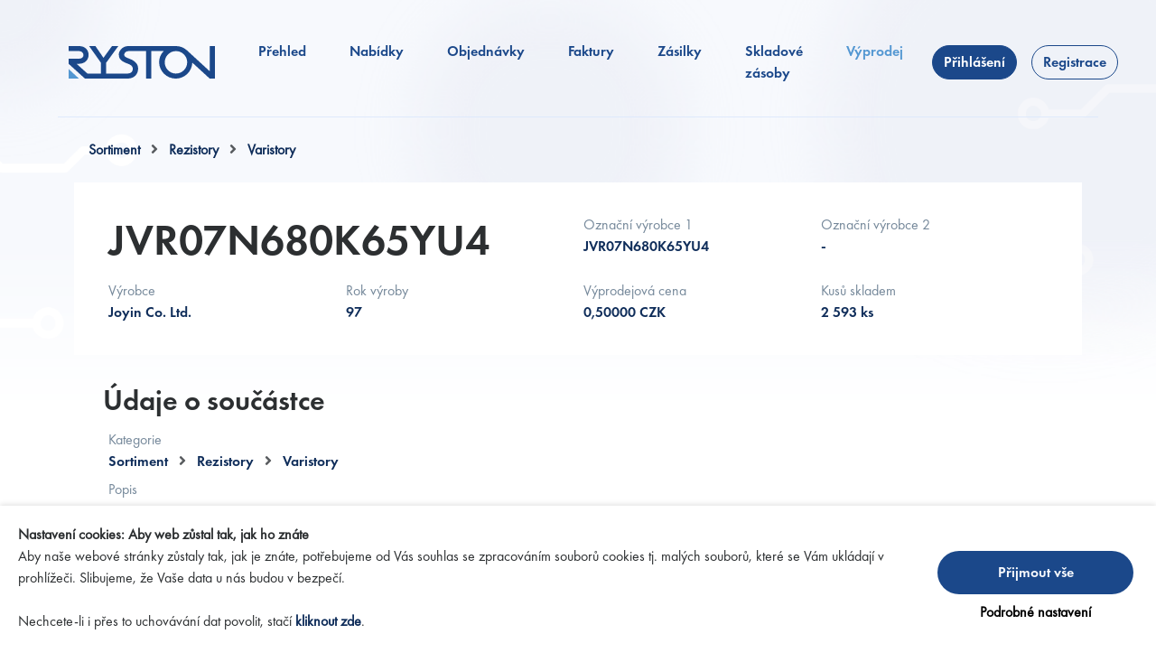

--- FILE ---
content_type: text/html; charset=utf-8
request_url: https://online.ryston.cz/sales/item-detail/5959282/jvr07n680k65yu4
body_size: 10949
content:
<!DOCTYPE html>
<html lang="cs">
<head>
	<meta charset="utf-8">
	<meta name="viewport" content="width=device-width, initial-scale=1">

	<meta property="og:site_name" content="Ryston">
	<meta property="og:title" content="Výprodej - JVR07N680K65YU4 | Ryston">

	<title>Výprodej - JVR07N680K65YU4 | Ryston</title>
	<link rel="shortcut icon" href="/favicon.ico" type="image/x-icon">

	<link rel="stylesheet" href="/css/light.d49192d646d11ed7317245f7c2c07f09.css">
	

	<script src="/js/main.ZN6KS27U.js"></script>
	<script src="/js/bootstrap.GKGO2FHD.js"></script>

	
	<meta name="description" content="M-Varistor 40V 68V 250A | Sortiment / Rezistory / Varistory / JVR07N680K65YU4">
	<meta property="og:description" content="M-Varistor 40V 68V 250A | Sortiment / Rezistory / Varistory / JVR07N680K65YU4">

</head>

<body id="ryston" data-lang="CZ">
	<!-- Google Tag Manager (noscript) -->
	<noscript><iframe src="https://www.googletagmanager.com/ns.html?id=GTM-WKK2Q4H"
	height="0" width="0" style="display:none;visibility:hidden"></iframe></noscript>
	<!-- End Google Tag Manager (noscript) -->

	<div id="flashes">
	</div>

<header class="sticky-top">
    <nav class="navbar navbar-expand-xl">
        <div class="container">
            <div class="menu-title">Menu</div>
            <a class="navbar-brand" href="http://ryston.cz">
                <img class="brand-blue" src="/images/ryston-logo-blue.svg" alt="Logo Ryston Blue">
            </a>

            <button class="navbar-toggler" type="button" onclick="window.Lib.nav.toggle()">
                <span>
                    <img class="nav-toggler-open" src="/images/ico-menu-mobile.svg" alt="Hamburger Menu">
                    <img class="nav-toggler-close" src="/images/ico-close.svg" alt="Hamburger Menu">
                </span>
            </button>

            <div class="collapse navbar-collapse" id="navbarSupportedContent">
                <ul class="navbar-nav">
                    <li class="nav-item">
                        <a href="/dashboard" class="nav-link">Přehled</a>
                    </li>
                    <li class="nav-item">
                        <a href="/offers" class="nav-link">Nabídky</a>
                    </li>
                    <li class="nav-item">
                        <a href="/orders" class="nav-link">Objednávky</a>
                    </li>
                    <li class="nav-item">
                        <a href="/invoices" class="nav-link">Faktury</a>
                    </li>
                    <li class="nav-item">
                        <a href="/packages" class="nav-link">Zásilky</a>
                    </li>
                    <li class="nav-item">
                        <a href="/stock" class="nav-link">Skladové zásoby</a>
                    </li>
                    <li class="nav-item">
                        <a href="/sales" class="nav-link active">Výprodej</a>
                    </li>
                </ul>
                    <ul class="navbar-nav d-none d-lg-flex"></ul>
                    <ul class="navbar-nav">
                        <li class="nav-item">
                            <a class="btn button" href="/login">Přihlášení</a>
                        </li>
                        <li class="nav-item">
                            <a class="btn button-outline" href="/login/register">Registrace</a>
                        </li>
                    </ul>
            </div>
        </div>
    </nav>
</header>
	<div class="main container">
	<!-- Breadcrumb -->
	<div class="mx-3 my-4">
			<a  href="/sales/33/sortiment">Sortiment</a>
			<span class="mx-2 text-muted"><i class="fa-solid fa-angle-right"></i></span>
			<a  href="/sales/3/rezistory">Rezistory</a>
			<span class="mx-2 text-muted"><i class="fa-solid fa-angle-right"></i></span>
			<a  href="/sales/20/varistory">Varistory</a>
			
	</div>

	<div class="detail bg-white">
		<div class="items-small">
			<div class="cols-2">
				<h1><strong>JVR07N680K65YU4</strong></h1>
			</div>
				<div>
					<label>Označní výrobce 1</label>
					<div>JVR07N680K65YU4</div>
				</div>
				<div>
					<label>Označní výrobce 2</label>
					<div>-</div>
				</div>
				<div>
					<label>Výrobce</label>
					<div>Joyin Co. Ltd.</div>
				</div>
				<div>
					<label>Rok výroby</label>
					<div>97</div>
				</div>
				<div>
					<label>Výprodejová cena</label>
					<div>0,50000&nbsp;CZK</div>
				</div>
				<div>
					<label>Kusů skladem</label>
					<div>2 593&nbsp;ks</div>
				</div>
		</div>
	</div>

	<div class="detail">
		<h2>Údaje o součástce</h2>
		<div class="items-small d-block">
			<div>
				<label>Kategorie</label>
				<div>
						<span>Sortiment</span>
						<span class="mx-2 text-muted"><i class="fa-solid fa-angle-right"></i></span>
						<span>Rezistory</span>
						<span class="mx-2 text-muted"><i class="fa-solid fa-angle-right"></i></span>
						<span>Varistory</span>
						
				</div>
			</div>
		</div>
		<div class="items-small d-block mb-3">
			<div>
				<label>Popis</label>
				<div>M-Varistor 40V 68V 250A</div>
			</div>
		</div>
		<div class="items-small">
			<div>
				<label>Pouzdro</label>
				<div>R=5</div>
			</div>
			<div>
				<label>Pracovní teplota</label>
				<div>-40/85</div>
			</div>
			<div>
				<label>Obal</label>
				<div>Volně</div>
			</div>
			<div>
				<label>Obsah látek</label>
				<div>-</div>
			</div>
		</div>
	</div>

	<div class="detail">
		<h2>Parametry</h2>
		<div class="items-small">
				<div>
					<label>Druh/typ</label>
					<div>MOV&nbsp;</div>
				</div>
				<div>
					<label>Energie</label>
					<div>-&nbsp;</div>
				</div>
				<div>
					<label>Napětí AC</label>
					<div>40V&nbsp;</div>
				</div>
				<div>
					<label>Napětí (Typ)</label>
					<div>68V&nbsp;</div>
				</div>
				<div>
					<label>Proud (surge)</label>
					<div>250A&nbsp;</div>
				</div>
		</div>
	</div>

	<div class="detail">
		<h2>Soubory ke stažení</h2>
		<div class="items-download">
				<a target="_blank" class="file-download" href="/sales/download-component-file/6958e5e25dafe5fda5e4ba73a5131ae0">
					<div>Katalogový list (22. 2. 2024)</div>
					<div>
						<label>PDF, 1.7 MB</label>
						<label>Stáhnout soubor</label>
					</div>
				</a>
				<a target="_blank" class="file-download" href="/sales/download-component-file/1cd68f8f55b73f11915dfc6a94e54127">
					<div>Fotka (16. 10. 2023)</div>
					<div>
						<label>JPG, 229.65 kB</label>
						<label>Stáhnout soubor</label>
					</div>
				</a>
		</div>
	</div>
	</div>

<footer>
    <div class="container my-5 py-md-5">
        <div class="row row-cols-1 row-cols-lg-2">
            <div class="col">
                <h2>Váš obchodní zástupce</h2>
                <div class="row row-cols-2">
                    <div class="col mb-3">
                        <h3>Obchod</h3>
                        <a href="tel:+420225272111" class="no-loading">+420 225 272 111</a>
                        <a href="mailto:info@ryston.cz" class="no-loading">info@ryston.cz</a>
                    </div>
                </div>
            </div>
            <div class="col">
                <h2>Informace o zásilkách</h2>
                <div class="row row-cols-2">
                    <div class="col-sm mb-3">
                        <h3>Sklad</h3>
                        <a href="tel:+420225272255" class="no-loading">+420 225 272 255</a>
                        <a href="mailto:vydej@ryston.cz" class="no-loading">vydej@ryston.cz</a>
                    </div>
                </div>
            </div>
        </div>
        <hr>
        <div class="d-flex flex-row flex-md-row-reverse">
            <div class="footer-links d-flex flex-column justify-content-between flex-md-row justify-content-md-end w-100 flex-wrap ps-md-3">
                <a class="mb-3 mb-md-0 me-md-3" href="https://www.ryston.cz/soubory/2595/Termcond-20180101.pdf" target="_blank">Obchodní podmínky</a>
                <a class="me-md-3" href="https://www.ryston.cz/gdpr" target="_blank">Zpracování osobních údajů</a>
                <a class="me-md-3" href="/gdpr/cookies" target="_blank">Zásady používání cookies</a>
            </div>
            <div class="footer-copyright d-flex flex-column justify-content-between align-items-end flex-md-row justify-content-md-start align-items-md-start text-end text-md-start small w-100 flex-wrap pe-md-3">
                <div class="me-md-3">Copyright by Ryston Electronics s.r.o. All Rights reserved.</div>
                <div>Created By <a href="https://1webit.cz/" target="_blank">1. Web IT</a></div>
            </div>
        </div>
    </div>
</footer>
    <script src="/cookies/cookies_2022.min.js"></script>
    <script>
        const script = "\u003C!-- Google Tag Manager --><script asyncrun=\"1\">window.dataLayer = window.dataLayer || [];function gtag(){dataLayer.push(arguments);}(function(w,d,s,l,i){w[l]=w[l]||[];w[l].push({\"gtm.start\":new Date().getTime(),event:\"gtm.js\"});var f=d.getElementsByTagName(s)[0],j=d.createElement(s),dl=l!=\"dataLayer\"?\"&l=\"+l:\"\";j.async=true;j.src=\"https://www.googletagmanager.com/gtm.js?id=\"+i+dl;f.parentNode.insertBefore(j,f);})(window,document,\"script\",\"dataLayer\",\"GTM-WKK2Q4H\");gtag(\"consent\", \"update\", {\"ad_personalization\": cookies.getCookie(\"COOKIES_MARKETING\") === \"1\" ? \"granted\" : \"denied\",\"ad_storage\": cookies.getCookie(\"COOKIES_MARKETING\") === \"1\" ? \"granted\" : \"denied\",\"ad_user_data\": cookies.getCookie(\"COOKIES_MARKETING\") === \"1\" ? \"granted\" : \"denied\",\"analytics_storage\": cookies.getCookie(\"COOKIES_STATISTICAL\") === \"1\" ? \"granted\" : \"denied\",\"functionality_storage\": cookies.getCookie(\"COOKIES_PREFERENTIAL\") === \"1\" ? \"granted\" : \"denied\",\"personalization_storage\": cookies.getCookie(\"COOKIES_PREFERENTIAL\") === \"1\" ? \"granted\" : \"denied\",\"security_storage\": \"granted\",});gtag(\"event\", \"accepted_cookie\");<\/script>\u003C!-- End Google Tag Manager -->";
        const url = "/gdpr/cookies";
        const cookies = new Cookies();
        function initCookies() {
            console.log('init');
            if (!cookies.loaded) {
                cookies.init({
                    "statistical": {
                        "exists": true
                    },
                    "preferential": {
                        "exists": true
                    },
                    "marketing": {
                        "exists": true
                    },
                    "globalScript": script,
                    "minimalize": false,
                    "url": url
                });
            } else {
                cookies.changeCookies();
            }
        }
    </script>
    <script>
        document.addEventListener("DOMContentLoaded", () => {
            initCookies();
            });
    </script>


</body>
</html>



--- FILE ---
content_type: image/svg+xml
request_url: https://online.ryston.cz/images/ico-menu-mobile.svg
body_size: 294
content:
<svg xmlns="http://www.w3.org/2000/svg" width="15.998" height="14" viewBox="0 0 15.998 14">
  <path id="ico-menu-mobile" d="M18168,14a1,1,0,0,1,0-2h14a1,1,0,1,1,0,2Zm0-6a1,1,0,0,1,0-2h14a1,1,0,1,1,0,2Zm0-6a1,1,0,0,1,0-2h14a1,1,0,1,1,0,2Z" transform="translate(-18167.002)" fill="#fff"/>
</svg>
